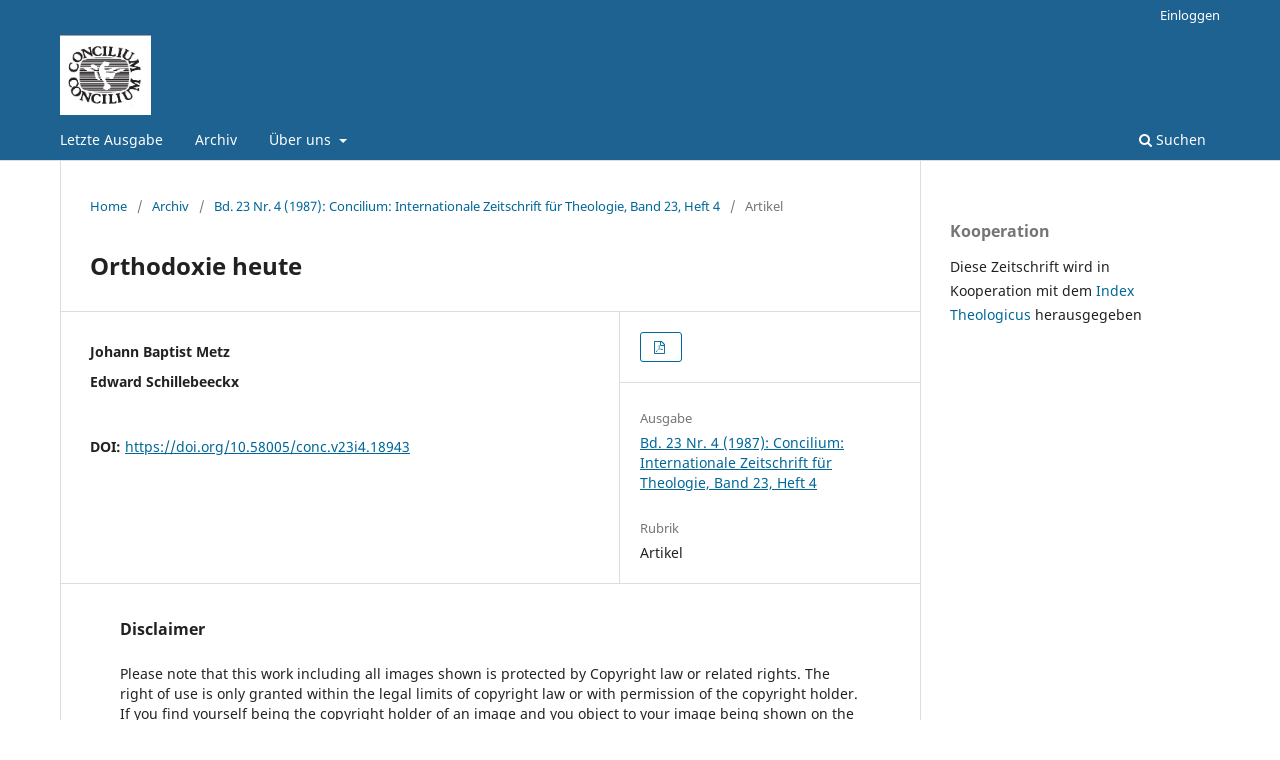

--- FILE ---
content_type: text/html; charset=utf-8
request_url: https://concilium-de.org/ojs/index.php/conc/article/view/18943
body_size: 11373
content:
<!DOCTYPE html>
<html lang="de-DE" xml:lang="de-DE">
<head>
	<meta charset="utf-8">
	<meta name="viewport" content="width=device-width, initial-scale=1.0">
	<title>
		Orthodoxie heute
							| Concilium
			</title>

	
<meta name="generator" content="Open Journal Systems 3.3.0.5">
<link rel="schema.DC" href="http://purl.org/dc/elements/1.1/" />
<meta name="DC.Creator.PersonalName" content="Johann Baptist Metz"/>
<meta name="DC.Creator.PersonalName" content="Edward Schillebeeckx"/>
<meta name="DC.Date.dateSubmitted" scheme="ISO8601" content="2022-08-09"/>
<meta name="DC.Date.modified" scheme="ISO8601" content="2022-08-09"/>
<meta name="DC.Format" scheme="IMT" content="application/pdf"/>
<meta name="DC.Identifier" content="18943"/>
<meta name="DC.Identifier.pageNumber" content="267-268"/>
<meta name="DC.Identifier.DOI" content="10.58005/conc.v23i4.18943"/>
<meta name="DC.Identifier.URI" content="https://concilium-de.org/ojs/index.php/conc/article/view/18943"/>
<meta name="DC.Language" scheme="ISO639-1" content=""/>
<meta name="DC.Rights" content="Copyright (c)  "/>
<meta name="DC.Rights" content=""/>
<meta name="DC.Source" content="Concilium"/>
<meta name="DC.Source.ISSN" content="0588-9804"/>
<meta name="DC.Source.Issue" content="4"/>
<meta name="DC.Source.Volume" content="23"/>
<meta name="DC.Source.URI" content="https://concilium-de.org/ojs/index.php/conc"/>
<meta name="DC.Title" content="Orthodoxie heute"/>
<meta name="DC.Title.Alternative" xml:lang="de" content="Orthodoxie heute"/>
<meta name="DC.Type" content="Text.Serial.Journal"/>
<meta name="DC.Type.articleType" content="Artikel"/>
<meta name="gs_meta_revision" content="1.1"/>
<meta name="citation_journal_title" content="Concilium"/>
<meta name="citation_journal_abbrev" content="conc"/>
<meta name="citation_issn" content="0588-9804"/> 
<meta name="citation_author" content="Johann Baptist Metz"/>
<meta name="citation_author" content="Edward Schillebeeckx"/>
<meta name="citation_title" content=""/>
<meta name="citation_date" content="1987"/>
<meta name="citation_volume" content="23"/>
<meta name="citation_issue" content="4"/>
<meta name="citation_firstpage" content="267"/>
<meta name="citation_lastpage" content="268"/>
<meta name="citation_doi" content="10.58005/conc.v23i4.18943"/>
<meta name="citation_abstract_html_url" content="https://concilium-de.org/ojs/index.php/conc/article/view/18943"/>
<meta name="citation_pdf_url" content="https://concilium-de.org/ojs/index.php/conc/article/download/18943/18857"/>
	<link rel="stylesheet" href="https://concilium-de.org/ojs/index.php/conc/$$$call$$$/page/page/css?name=stylesheet" type="text/css" /><link rel="stylesheet" href="https://concilium-de.org/ojs/index.php/conc/$$$call$$$/page/page/css?name=font" type="text/css" /><link rel="stylesheet" href="https://concilium-de.org/ojs/lib/pkp/styles/fontawesome/fontawesome.css?v=3.3.0.5" type="text/css" />
</head>
<body class="pkp_page_article pkp_op_view has_site_logo" dir="ltr">

	<div class="pkp_structure_page">

				<header class="pkp_structure_head" id="headerNavigationContainer" role="banner">
						 <nav class="cmp_skip_to_content" aria-label="Springe zu Inhalt-Links">
	<a href="#pkp_content_main">Zum Inhalt springen</a>
	<a href="#siteNav">Zur Hauptnavigation springen</a>
		<a href="#pkp_content_footer">Zur Fußzeile springen</a>
</nav>

			<div class="pkp_head_wrapper">

				<div class="pkp_site_name_wrapper">
					<button class="pkp_site_nav_toggle">
						<span>Open Menu</span>
					</button>
										<div class="pkp_site_name">
																<a href="						https://concilium-de.org/ojs/index.php/conc/index
					" class="is_img">
							<img src="https://concilium-de.org/ojs/public/journals/6/pageHeaderLogoImage_de_DE.jpg" width="482" height="426"  />
						</a>
										</div>
				</div>

				
				<nav class="pkp_site_nav_menu" aria-label="Website-Navigation">
					<a id="siteNav"></a>
					<div class="pkp_navigation_primary_row">
						<div class="pkp_navigation_primary_wrapper">
																				<ul id="navigationPrimary" class="pkp_navigation_primary pkp_nav_list">
								<li class="">
				<a href="https://concilium-de.org/ojs/index.php/conc/issue/current">
					Letzte Ausgabe
				</a>
							</li>
								<li class="">
				<a href="https://concilium-de.org/ojs/index.php/conc/issue/archive">
					Archiv
				</a>
							</li>
															<li class="">
				<a href="https://concilium-de.org/ojs/index.php/conc/about">
					Über uns
				</a>
									<ul>
																					<li class="">
									<a href="https://concilium-de.org/ojs/index.php/conc/about">
										Über die Zeitschrift
									</a>
								</li>
																																									<li class="">
									<a href="https://concilium-de.org/ojs/index.php/conc/about/privacy">
										Schutz personenbezogener Daten
									</a>
								</li>
																												<li class="">
									<a href="https://concilium-de.org/ojs/index.php/conc/impressum">
										Impressum
									</a>
								</li>
																															</ul>
							</li>
			</ul>

				

																						<div class="pkp_navigation_search_wrapper">
									<a href="https://concilium-de.org/ojs/index.php/conc/search" class="pkp_search pkp_search_desktop">
										<span class="fa fa-search" aria-hidden="true"></span>
										Suchen
									</a>
								</div>
													</div>
					</div>
					<div class="pkp_navigation_user_wrapper" id="navigationUserWrapper">
							<ul id="navigationUser" class="pkp_navigation_user pkp_nav_list">
															<li class="profile">
				<a href="https://concilium-de.org/ojs/index.php/conc/login">
					Einloggen
				</a>
							</li>
										</ul>

					</div>
				</nav>
			</div><!-- .pkp_head_wrapper -->
		</header><!-- .pkp_structure_head -->

						<div class="pkp_structure_content has_sidebar">
			<div class="pkp_structure_main" role="main">
				<a id="pkp_content_main"></a>

<div class="page page_article">
			<nav class="cmp_breadcrumbs" role="navigation" aria-label="Sie sind hier:">
	<ol>
		<li>
			<a href="https://concilium-de.org/ojs/index.php/conc/index">
				Home
			</a>
			<span class="separator">/</span>
		</li>
		<li>
			<a href="https://concilium-de.org/ojs/index.php/conc/issue/archive">
				Archiv
			</a>
			<span class="separator">/</span>
		</li>
					<li>
				<a href="https://concilium-de.org/ojs/index.php/conc/issue/view/1545">
					Bd. 23 Nr. 4 (1987): Concilium: Internationale Zeitschrift für Theologie, Band 23, Heft 4
				</a>
				<span class="separator">/</span>
			</li>
				<li class="current" aria-current="page">
			<span aria-current="page">
									Artikel
							</span>
		</li>
	</ol>
</nav>
	
		  	 <article class="obj_article_details">

		
	<h1 class="page_title">
		Orthodoxie heute
	</h1>

	
	<div class="row">
		<div class="main_entry">

							<section class="item authors">
					<h2 class="pkp_screen_reader">Autor/innen</h2>
					<ul class="authors">
											<li>
							<span class="name">
								Johann Baptist Metz
							</span>
																				</li>
											<li>
							<span class="name">
								Edward Schillebeeckx
							</span>
																				</li>
										</ul>
				</section>
			
																												<section class="item doi">
						<h2 class="label">
														DOI:
						</h2>
						<span class="value">
							<a href="https://doi.org/10.58005/conc.v23i4.18943">
								https://doi.org/10.58005/conc.v23i4.18943
							</a>
						</span>
					</section>
							
						
						
			

																										
						
		</div><!-- .main_entry -->

		<div class="entry_details">

						
										<div class="item galleys">
					<h2 class="pkp_screen_reader">
						Downloads
					</h2>
					<ul class="value galleys_links">
													<li>
								
	
							

<a class="obj_galley_link pdf" href="https://concilium-de.org/ojs/index.php/conc/article/view/18943/18857">

		
	

	</a>
							</li>
											</ul>
				</div>
						
			
						
										<div class="item issue">

											<section class="sub_item">
							<h2 class="label">
								Ausgabe
							</h2>
							<div class="value">
								<a class="title" href="https://concilium-de.org/ojs/index.php/conc/issue/view/1545">
									Bd. 23 Nr. 4 (1987): Concilium: Internationale Zeitschrift für Theologie, Band 23, Heft 4
								</a>
							</div>
						</section>
					
											<section class="sub_item">
							<h2 class="label">
								Rubrik
							</h2>
							<div class="value">
								Artikel
							</div>
						</section>
					
									</div>
			
															
						
			

		</div><!-- .entry_details -->
	</div><!-- .row -->

<div class="item">
<h2 class="label">Disclaimer</h2>
<div class="value">
Please note that this work including all images shown is protected by Copyright law or related rights. The right of use is only granted within the legal limits of copyright law or with permission of the copyright holder. 
<br> 
If you find yourself being the copyright holder of an image and you object to your image being shown on the e-Journal version, please get in contact with the <a href="mailto:ojs@ub.uni.tuebingen.de">University Library of Tübingen</a> immediately.
</div>
</div>

</article>

	

</div><!-- .page -->

	</div><!-- pkp_structure_main -->

									<div class="pkp_structure_sidebar left" role="complementary" aria-label="Seitenleiste">
				<div class="pkp_block block_custom" id="customblock-cooperation">
	<h2 class="title pkp_screen_reader">Cooperation</h2>
	<div class="content">
		<p><span class="title">Kooperation</span></p>
<p>Diese Zeitschrift wird in Kooperation mit dem&nbsp;<a href="https://ixtheo.de/" target="_blank" rel="noopener">Index Theologicus&nbsp;</a>herausgegeben&nbsp;</p>
	</div>
</div>

			</div><!-- pkp_sidebar.left -->
			</div><!-- pkp_structure_content -->

<div class="pkp_structure_footer_wrapper" role="contentinfo">
	<a id="pkp_content_footer"></a>

	<div class="pkp_structure_footer">

					<div class="pkp_footer_content">
				<p>Concilium</p>
<p>ISSN 0588-9804</p>
			</div>
				<!--
		<div class="pkp_brand_footer" role="complementary">
			<a href="https://concilium-de.org/ojs/index.php/conc/about/aboutThisPublishingSystem">
				<img alt="Mehr Informationen über dieses Publikationssystem, die Plattform und den Workflow von OJS/PKP." src="https://concilium-de.org/ojs/templates/images/ojs_brand.png">
			</a>
		</div>
		-->
	</div>
</div><!-- pkp_structure_footer_wrapper -->

</div><!-- pkp_structure_page -->

<script src="https://concilium-de.org/ojs/lib/pkp/lib/vendor/components/jquery/jquery.min.js?v=3.3.0.5" type="text/javascript"></script><script src="https://concilium-de.org/ojs/lib/pkp/lib/vendor/components/jqueryui/jquery-ui.min.js?v=3.3.0.5" type="text/javascript"></script><script src="https://concilium-de.org/ojs/plugins/themes/default/js/lib/popper/popper.js?v=3.3.0.5" type="text/javascript"></script><script src="https://concilium-de.org/ojs/plugins/themes/default/js/lib/bootstrap/util.js?v=3.3.0.5" type="text/javascript"></script><script src="https://concilium-de.org/ojs/plugins/themes/default/js/lib/bootstrap/dropdown.js?v=3.3.0.5" type="text/javascript"></script><script src="https://concilium-de.org/ojs/plugins/themes/default/js/main.js?v=3.3.0.5" type="text/javascript"></script>


</body>
</html>
